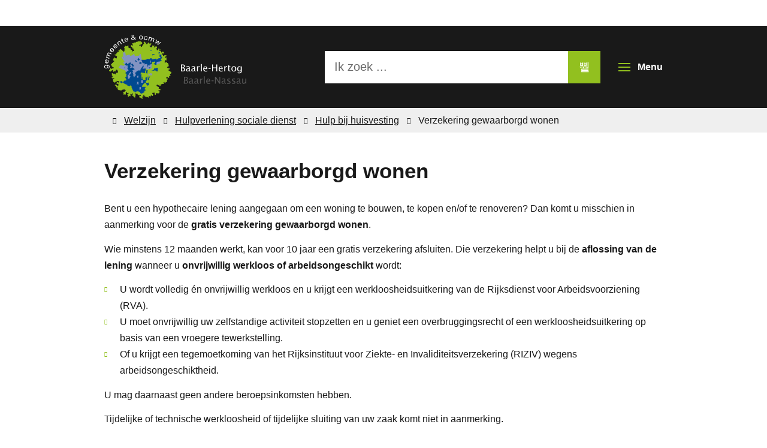

--- FILE ---
content_type: text/html; charset=utf-8
request_url: https://www.baarle-hertog.be/producten/detail/191/verzekering-gewaarborgd-wonen
body_size: 27260
content:
<!DOCTYPE html><html lang=nl-BE><head><meta charset=utf-8><meta name=HandheldFriendly content=True><meta name=MobileOptimized content=320><meta name=viewport content="width=device-width, initial-scale=1.0"><meta name=generator content="Icordis CMS by LCP nv (https://www.lcp.be)"><title>Verzekering gewaarborgd wonen - Gemeente Baarle-Hertog</title><link rel=preconnect href=https://icons.icordis.be><link rel=preconnect href=https://fonts.icordis.be><link rel=stylesheet href=https://icons.icordis.be/css/boicon-baarle-hertog.css media=screen><link id=skin-stylesheet rel=stylesheet media=screen href="/css/skin-website.css?v=14012026122014" data-sw="/css/skin-website-contrast.css?v=14012026122014" data-css=contrastskin><link rel=stylesheet href=/css/skin-print.css media=print><link rel=icon type=image/x-icon href=/images/skin/favicon.ico><link rel=apple-touch-icon sizes=180x180 href=/images/skin/apple-touch-icon.png><link rel=icon type=image/png sizes=32x32 href=/images/skin/favicon-32x32.png><link rel=icon type=image/png sizes=16x16 href=/images/skin/favicon-16x16.png><link rel=mask-icon href=/images/skin/safari-pinned-tab.svg><meta name=msapplication-TileColor content=#92C01F><meta name=theme-color content=#92C01F><meta name=msapplication-TileImage content=/images/skin/mstile-144x144.png><link type=application/rss+xml rel=alternate title="Nieuws RSS" href=/nieuws/rss><link type=application/rss+xml rel=alternate title="Activiteiten RSS" href=/activiteiten/rss><link rel=canonical href=https://www.baarle-hertog.be/producten/detail/191/verzekering-gewaarborgd-wonen><link rel=manifest href=/manifest.json><meta name=description content="Bent u een hypothecaire lening aangegaan om een woning te bouwen, te kopen en/of te renoveren? Dan komt u misschien in aanmerking voor de gratis verzekering gewaarborgd wonen."><meta property=og:description content="Bent u een hypothecaire lening aangegaan om een woning te bouwen, te kopen en/of te renoveren? Dan komt u misschien in aanmerking voor de gratis verzekering gewaarborgd wonen."><meta property=og:site_name content="Gemeente Baarle-Hertog"><meta property=og:title content="Verzekering gewaarborgd wonen"><meta property=og:url content=https://www.baarle-hertog.be/producten/detail/191/verzekering-gewaarborgd-wonen><meta property=og:type content=website><meta property=og:image content=https://www.baarle-hertog.be/images/skin/logo-og.png><meta name=twitter:card content=summary><meta property=twitter:title content="Verzekering gewaarborgd wonen"><meta property=twitter:description content="Bent u een hypothecaire lening aangegaan om een woning te bouwen, te kopen en/of te renoveren? Dan komt u misschien in aanmerking voor de gratis verzekering gewaarborgd wonen."><link rel=stylesheet href=/global/css/layout/modules/burgerprofiel.css media=screen asp-append-version=true><script src=https://prod.widgets.burgerprofiel.vlaanderen.be/api/v1/node_modules/@govflanders/vl-widget-polyfill/dist/index.js></script><script src=https://prod.widgets.burgerprofiel.vlaanderen.be/api/v1/node_modules/@govflanders/vl-widget-client/dist/index.js></script></head><body id=body class=portal-0><script>var burgerprofielUAC =false;
                    var burgerprofielAPIUrl = 'https://prod.widgets.burgerprofiel.vlaanderen.be/api/v1/session/validate';</script><div class=widget-vlw-placeholder id=global-header-placeholder aria-hidden=true><div class=lds-ellipsis><div></div><div></div><div></div><div></div></div></div><script>var sessionding=null;
var wasAuthorized=false;
var loggedOutLocal=false;
vl.widget.client.bootstrap('https://prod.widgets.burgerprofiel.vlaanderen.be/api/v1/widget/d3572947-f49b-4b54-90b6-b995226b304c')
	.then(function(widget) {
        var placeholder = document.getElementById('global-header-placeholder');
  	widget.setMountElement(placeholder);
    widget.mount().catch(console.error.bind(console))
    return widget;
  })
  .then(function (widget){
vl.widget.client.capture((widget) => { window.widget = widget});
widget.getExtension('citizen_profile').then((citizen_profile) => {
  var state =    citizen_profile.getSession().getState();
$('#profiellogout').on('click',function(e){
  var state2=citizen_profile.getSession().getState();
if(state2=='authenticated'){
e.preventDefault();
citizen_profile.getSession().logout();
loggedOutLocal=true;
}
});
  citizen_profile.addEventListener('session.update', (event) => {
      var state2=citizen_profile.getSession().getState(); // of event.getSource().getState();
      if(state2=='authenticated'){
wasAuthorized=true;
                        $('#my-profile-link2').removeClass('hidden');
                        $('#my-profile-link2').show();
                        }else if(state2=='unauthenticated'){
if(loggedOutLocal){
loggedOutLocal=false;
                       window.location='/sso/logout?returnurl=/';   
                        }
                        $('#my-profile-link2').addClass('hidden');
                        $('#my-profile-link2').hide();

                        }
                 });
                // authenticated
                // unauthenticated
                // recognized -> ACM sessie geen MBP sessie
});
  })
  .catch(console.error.bind(console));</script><div id=outer-wrap><div id=inner-wrap class=has-hamburger><div id=skip-content class=skip><a href=#content-main class="btn-primary skip-navigation" data-scrollto=skip rel=nofollow> <span>Naar inhoud</span> </a></div><header class="header has-hamburger"><button id=btn-toggle-contrast data-tooltip="Hoog contrast" class=icon-contrast><span>Hoog contrast</span></button><div class=header-main><div class=container><div class=header-brand><a href="/" class=brand data-tooltip="Terug naar startpagina"> <span class=brand-txt>Gemeente Baarle-Hertog</span> <img data-src=/images/skin/logo.svg alt="" class="lazyload logo-img"> </a></div><div class=header-right><button data-toggle=offcanvas data-dismiss=modal class="navbar-toggle btn-menu" type=button aria-expanded=false> <span class=toggle-icon aria-hidden=true></span> <span class=toggle-txt>Menu</span> </button><div class=header-search><div class=search-top-overlay data-toggle=searchbtn></div><div id=search class=search-top role=search><form action=/zoeken method=GET name=searchForm id=searchForm class=search-form><div class="input-group search-group"><label for=txtkeyword><span class=sr-only>Ik zoek ...</span></label> <input type=text name=q class="form-control txt" id=txtkeyword data-tooltip="Ik zoek ..." autocomplete=off data-toggle-placeholder=1 placeholder="Ik zoek ..." data-placeholder-mobile=Zoeken><div id=bar-loading aria-hidden=true><ul class=loading-element><li class="loading-element1 loading-child"></li><li class="loading-element2 loading-child"></li><li class="loading-element3 loading-child"></li><li class="loading-element4 loading-child"></li><li class="loading-element5 loading-child"></li><li class="loading-element6 loading-child"></li><li class="loading-element7 loading-child"></li><li class="loading-element8 loading-child"></li><li class="loading-element9 loading-child"></li><li class="loading-element10 loading-child"></li><li class="loading-element11 loading-child"></li><li class="loading-element12 loading-child"></li></ul></div><span class=input-group-btn> <button type=submit class=btn-search id=btnSearch data-tooltip=Zoeken><span>Zoeken</span></button> </span></div></form><div id=suggestionsearch aria-live=polite></div></div></div></div></div></div><div class=header-nav aria-label="Main menu" role=navigation><div class=header-nav-overlay data-toggle=offcanvas data-dismiss=modal></div><nav class="navbar-default has-hamburger"><div class=navbar-container><div class=header-meta><div class=meta-container-wrapper><ul class=nav-meta><li class=item data-id=5><a href=/contact> <span>Contact &amp; openingsuren</span> </a></li><li class=item data-id=2><a href=/bekendmakingen> <span>Bekendmakingen</span> </a></li><li class=item data-id=6><a href=/producten> <span>A-Z</span> </a></li><li class=item data-id=8><a href=/sitemap> <span>Sitemap</span> </a></li><li class="item my-profile-link"><a href=/profiel/aanmelden data-tooltip=Aanmelden class="icon-user user-profile"> <span class=user-link>Aanmelden</span> </a></li></ul></div></div><div class="menu-wrapper left is-desktop"><div class=menu-container><ul class=nav-main id=nav><li data-mh=offcanvas-nav class="nav1 dropdown"><a href=/bestuur aria-expanded=false> <span>Bestuur</span><p>gemeenteraad, OCMW-raad, college van burgemeester en schepenen, samenwerking Baarle-Nassau, adviesraden</p></a><div class=dropdown-wrapper><div class=dropdown-container><div class="dropdown-menu single-column"><div class=column-container><div class=column-nav><ul class=column-dropdown><li><a href=/bekendmakingen> <span>Bekendmakingen</span> </a></li><li><a href=/noorderkempen> <span>Interlokale Vereniging Noorderkempen</span> </a></li><li><a href=/verkeersveilige-gemeente> <span>Verkeersveilige gemeente</span> </a></li><li><a href=/veerkrachtige-dorpen> <span>Visie Veerkrachtig Zondereigen</span> </a></li></ul></div></div></div></div></div></li><li data-mh=offcanvas-nav class=nav2><a href=/leven> <span>Leven</span><p>bewijzen en attesten, identiteit en nationaliteit, rijbewijzen, geboorte en adoptie, kinderen en jongeren, samenwonen en trouwen, overlijden</p></a></li><li data-mh=offcanvas-nav class="nav3 dropdown"><a href=/omgeving aria-expanded=false> <span>Omgeving</span><p>afval, milieustraat, bouwen en verbouwen, vergunningen, hinder en overlast, wonen, verkeer en mobiliteit, veiligheid</p></a><div class=dropdown-wrapper><div class=dropdown-container><div class="dropdown-menu single-column"><div class=column-container><div class=column-nav><ul class=column-dropdown><li><a href=/drugs-ontdekt> <span>Drugsplantage, -labo of -afval ontdekt?</span> </a></li><li><a href=/gemeentewegenregister> <span>Gemeentewegenregister</span> </a></li><li><a href=/herinrichten-pleinen> <span>Herinrichten pleinen</span> </a></li><li><a href=/natuur> <span>Natuur</span> </a></li><li><a href=/strooien-bij-winterweer> <span>Strooien bij winterweer</span> </a></li><li><a href=/werken-in-uitvoering> <span>Werken in uitvoering</span> </a></li><li><a href=/werken-in-voorbereiding> <span>Werken in voorbereiding</span> </a></li></ul></div></div></div></div></div></li><li data-mh=offcanvas-nav class="nav4 dropdown"><a href=/vrije-tijd-en-toerisme aria-expanded=false> <span>Vrije tijd en toerisme</span><p>cultuurcentrum, bibliotheek, academie, sport, iets organiseren, subsidies verenigingen, vrijwilligerswerk, toerisme, enclaves, shoppen</p></a><div class=dropdown-wrapper><div class=dropdown-container><div class="dropdown-menu single-column"><div class=column-container><div class=column-nav><ul class=column-dropdown><li><a href=/brabant-kust-de-kempen> <span>Brabant Kust de Kempen</span> </a></li><li><a href=/op-kamp> <span>Op kamp</span> </a></li><li><a href=/toerisme> <span>Toerisme</span> </a></li></ul></div></div></div></div></div></li><li data-mh=offcanvas-nav class="nav5 dropdown"><a href=/welzijn aria-expanded=false> <span>Welzijn</span><p>gezondheid, hulp van de sociale dienst: financieel, administratie, psychologisch, juridisch, huisvesting, thuiszorg en senioren</p></a><div class=dropdown-wrapper><div class=dropdown-container><div class="dropdown-menu single-column"><div class=column-container><div class=column-nav><ul class=column-dropdown><li><a href=/oekraine> <span>Oekra&#xEF;ne</span> </a></li></ul></div></div></div></div></div></li><li data-mh=offcanvas-nav class=nav6><a href=/werken-en-ondernemen> <span>Werken en ondernemen</span><p>werken, grensarbeid, werkloos, werken als vrijwilliger, ondernemen, winkelen op zondag, enclavecadeaubon</p></a></li></ul></div></div></div></nav> <button data-toggle=offcanvas data-dismiss=modal class="btn-primary btn-toggle-close" type=button aria-expanded=false> <span class=toggle-icon aria-hidden=false></span> <span class=toggle-txt>Menu sluiten</span> </button></div></header><main id=wrapper class=page-container-wrapper><div class="visible-print sr_skip"><img alt="" src=/images/skin/logo.png></div><div class="breadcrumb-wrapper sr_skip"><div class="container fade-navs"><button data-scroll=breadcrumbscrollleft data-tooltip="scroll naar links" aria-hidden=true class="btn-scroll next icon-angle-right"> <span class=sr_skip>scroll naar links</span></button> <button data-scroll=breadcrumbscrollright data-tooltip="scroll naar rechts" aria-hidden=true class="btn-scroll prev icon-angle-left"> <span class=sr_skip>scroll naar rechts</span></button><ol class="breadcrumb sr_skip" itemscope itemtype=http://schema.org/BreadcrumbList><li class=breadcrumb-home itemprop=itemListElement itemscope itemtype=http://schema.org/ListItem><a itemprop=item href="/" class=icon-home3> <span itemprop=name>Startpagina</span><meta itemprop=position content=1></a></li><li class=breadcrumb-item itemprop=itemListElement itemscope itemtype=http://schema.org/ListItem><a href=https://www.baarle-hertog.be/welzijn itemprop=item> <span itemprop=name class=aCrumb>Welzijn</span><meta itemprop=position content=2></a></li><li class=breadcrumb-item itemprop=itemListElement itemscope itemtype=http://schema.org/ListItem><a href=https://www.baarle-hertog.be/hulpverlening-sociale-dienst itemprop=item> <span itemprop=name class=aCrumb>Hulpverlening sociale dienst</span><meta itemprop=position content=3></a></li><li class=breadcrumb-item itemprop=itemListElement itemscope itemtype=http://schema.org/ListItem><a href=https://www.baarle-hertog.be/hulp-bij-huisvesting itemprop=item> <span itemprop=name class=aCrumb>Hulp bij huisvesting</span><meta itemprop=position content=4></a></li><li class="breadcrumb-item active"><span class=aCrumb>Verzekering gewaarborgd wonen</span></li></ol></div></div><div id=content-main class=page-inner><div class=container><div class=heading-wrapper><h1 class=page-heading><span>Verzekering gewaarborgd wonen</span></h1></div><section class=products-detail><div class=container-wrapper><div class="page-container page-full"><div class=page-content><div class=info><div class=description><p>Bent u een hypothecaire lening aangegaan om een woning te bouwen, te kopen en/of te renoveren? Dan komt u misschien in aanmerking voor de <strong>gratis verzekering gewaarborgd wonen</strong>.</p><p>Wie minstens 12 maanden werkt, kan voor 10 jaar een gratis verzekering afsluiten. Die verzekering helpt u bij de <strong>aflossing van de lening</strong> wanneer u <strong>onvrijwillig werkloos of arbeidsongeschikt</strong> wordt:</p><ul><li>U wordt volledig én onvrijwillig werkloos en u krijgt een werkloosheidsuitkering van de Rijksdienst voor Arbeidsvoorziening (RVA).</li><li>U moet onvrijwillig uw zelfstandige activiteit stopzetten en u geniet een overbruggingsrecht of een werkloosheidsuitkering op basis van een vroegere tewerkstelling.</li><li>Of u krijgt een tegemoetkoming van het Rijksinstituut voor Ziekte- en Invaliditeitsverzekering (RIZIV) wegens arbeidsongeschiktheid.</li></ul><p>U mag daarnaast geen andere beroepsinkomsten hebben.</p><p>Tijdelijke of technische werkloosheid of tijdelijke sluiting van uw zaak komt niet in aanmerking.</p></div><div class=conditions><h2 class=heading><span>Voorwaarden</span></h2><p><strong>Op het moment van de aanvraag</strong> moet u aan een aantal voorwaarden voldoen.</p><p>Om in aanmerking te komen voor de gratis verzekering mag u <strong>geen andere verzekering</strong> van de Vlaamse overheid tegen inkomensverlies hebben.</p><h3>Werk</h3><p>U bent volledig arbeidsgeschikt en u oefent een beroepsactiviteit uit.</p><p><strong>Beroepsactiviteit</strong></p><p>U bent al minstens <strong>12 opeenvolgende maanden aan het werk</strong>:</p><ul><li>als werknemer met een contract van onbepaalde duur (voltijds of deeltijds)</li><li>als werknemer met een tijdelijk contract (voltijds of deeltijds - uitzendarbeid komt ook in aanmerking)</li><li>als zelfstandige in hoofdberoep.</li></ul><p>De tewerkstelling (ook uitzendarbeid) mag in de 12 maanden voorafgaand aan de aanvraag <strong>onderbroken zijn met maximum 10 dagen</strong>.</p><p>Bv. U bent in de 12 maanden voor uw aanvraag 3 maal van werk veranderd en u werkt op de dag van de aanvraag. Tussen uw 1e en 2e tewerkstelling was u 3 dagen niet tewerkgesteld. Tussen uw 2e en 3e tewerkstelling was u 4 dagen niet tewerkgesteld. U kunt in aanmerking komen want u bent maximaal 10 dagen niet verbonden geweest door een arbeidsovereenkomst.</p><p><strong>Personeel uit het onderwijs</strong> moet 12 maanden tewerkstelling aantonen (voltijds of deeltijds), niet noodzakelijk in dezelfde school. De grote vakantieperiode wordt gelijkgesteld met gewerkte periodes. Maar er mogen niet meer dan 10 ‘werkloze’ dagen in die 12 maanden zitten.</p><p><strong>Arbeidsgeschiktheid</strong></p><p>Op het tijdstip van de aanvraag moet u volledig arbeidsgeschikt zijn en geen arbeid verrichten met toestemming van de medisch adviseur van het ziekenfonds.</p><p>U mag <strong>niet arbeidsongeschikt zijn op het tijdstip van de aanvraag</strong> en ook <strong>niet in de periode van 12 maanden vóór de aanvraagdatum</strong>. U bent arbeidsongeschikt als u een arbeidsongeschiktheidsuitkering ontvangt van het ziekenfonds en geen andere beroepsinkomsten heeft.</p><p>Er geldt een uitzondering voor onderbrekingen naar aanleiding van het wettelijk zwangerschapsverlof en het borstvoedingsverlof.</p><h3>Lening</h3><p>U moet een hypothecaire lening afgesloten hebben voor:</p><ul><li>het <strong>bouwen</strong> van een woning</li><li>het <strong>kopen</strong> van een woning</li><li>het <strong>kopen en renoveren</strong> van een woning</li><li>het <strong>renoveren</strong> van een woning (een bijkomende lening voor verbouwingswerken of uitbreidingswerken kan ook).</li></ul><p>U moet de verzekering aanvragen <strong>binnen het jaar</strong> nadat de kredietinstelling het geld (of een deel van het geld) aan u ter beschikking stelt (eerste kapitaalsopname).</p><p>Bij <strong>nieuwbouw</strong> geldt de datum waarop het geld voor het bouwen van de woning ter beschikking gesteld wordt. Onder bepaalde voorwaarden kan ook de lening voor de bouwgrond mee verzekerd worden. Neem hiervoor contact op met het Vlaams Woningfonds.</p><p>Het geleende bedrag is:</p><ul><li>minimaal 50.000 euro voor het bouwen, het kopen of het kopen en renoveren van een woning</li><li>minimaal 25.000 euro voor de renoveren van uw woning.</li></ul><p>Volgende leningen <strong>komen niet in aanmerking </strong>voor de verzekering:</p><ul><li>een <strong>herfinanciering van een bestaande lening</strong>, wanneer men nog <strong>geen verzekering had</strong> (wanneer men al een verzekering had, blijft deze gewoon verder lopen).</li><li>een lening om een andere lening te financieren</li><li>een lening om alleen een bouwgrond aan te kopen.</li></ul><h3>Woning</h3><p>De woning moet:</p><ul><li>uw <strong>enige woning</strong> zijn. U en de mede-ontleners zijn geen volle eigenaar van een andere woning, tenzij die woning ongeschikt is verklaard.</li><li>uw <strong>hoofdverblijfplaats</strong> zijn of uw hoofdverblijfplaats worden. De (vermoedelijke) datum moet u op het aanvraagdocument vermelden.<br>Let wel: u kunt pas een tegemoetkoming krijgen vanaf het moment dat u in de woning woont.</li><li>in het <strong>Vlaamse Gewest</strong> liggen.</li></ul><p>De geschatte verkoopwaarde (zonder registratierechten of btw) van de woning + bouwgrond (ook bij nieuwbouw) door de bank is niet hoger dan:</p><ul><li>379.240 euro voor woningen in het <strong>Vlaamse Gewest</strong></li><li>436.130 euro voor woningen in opgenomen op de <a href=https://vlaamswoningfonds.be/node/513 data-content-type=Website data-identifier=6fcb4424-8039-4958-9dad-bed82d660861 data-language=nl data-is-private=false>lijst van gemeenten met een hogere gemiddelde verkoopwaarde</a>.</li></ul></div><div class=procedure><h2 class=heading><span>Procedure</span></h2><p>U dient een <a href=https://www.vlaamswoningfonds.be/verzekering-gewaarborgd-wonen data-content-type=Website data-identifier=d36cd807-a356-4f5a-a3a6-63374a01bdc9 data-language=nl data-is-private=false>online aanvraag voor de Verzekering Gewaarborgd Wonen in</a> op de website van het Vlaams Woningfonds. Opgelet: uw aanvraag moet gebeuren <strong>binnen het jaar na de eerste of enige kapitaalsopname van de lening</strong>.</p><ul><li>U krijgt een ontvangstmelding van het Vlaams Woningfonds.</li><li>Het Vlaams Woningfonds kijkt na of uw aanvraag volledig is en alle nodige documenten bevat. Is dat niet zo, dan zal men u per mail (of per brief als u daar expliciet om vraagt) de ontbrekende documenten vragen.</li><li>Zodra uw dossier volledig is, volgt een beslissing binnen de 90 dagen.</li></ul><p>Als u tot de verzekering wordt toegelaten, dan bent u <strong>voor 10 jaar verzekerd vanaf de datum waarop het Vlaams Woningfonds uw aanvraag heeft ontvangen</strong>. U krijgt van de verzekeraar een polis toegestuurd. Daarin staat uitgelegd wat u moet doen als u onvrijwillig werkloos of arbeidsongeschikt wordt. Bewaar dit document dus zorgvuldig.</p><h3>Tegemoetkoming</h3><p>Als u verzekerd bent en u valt zonder werk, dan kunt u een tegemoetkoming aanvragen:</p><ul><li>Vanaf de aanvraag geldt er telkens een <strong>wachtperiode van 3 maanden</strong>. U kunt pas een tegemoetkoming in de aflossing van uw lening krijgen, als u kunt aantonen dat u minimaal 3 maanden ononderbroken arbeidsongeschikt of onvrijwillig en volledig werkloos bent.</li><li>De tegemoetkoming werkt niet met terugwerkende kracht. Voor de wachttermijn krijgt u dus geen tegemoetkoming.</li></ul><p>Alle informatie om een <strong>tegemoetkoming aan te vragen</strong> vindt u in de verzekeringspolis die u van Ethias hebt ontvangen. U kunt ook contact opnemen met Ethias.</p><h3>Herfinanciering</h3><p>Bij een <strong>herfinanciering</strong> loopt de verzekering die u al had gewoon door. U hoeft niets te doen.</p><p>Had u nog geen verzekering gewaarborgd wonen aangevraagd voor uw lening, dan kunt u die bij een herfinanciering van die lening ook niet meer krijgen.</p><ul></ul></div><div class=price><h2 class=heading><span>Kostprijs</span></h2><strong>Tegemoetkoming</strong><br><p>Het bedrag dat u ontvangt wanneer u werkloos of arbeidsongeschikt wordt is afhankelijk van</p><ul><li>uw inkomensverlies</li><li>uw maandelijkse afbetaling</li><li>en de duur van de werkloosheid of arbeidsongeschiktheid.</li></ul><p>De tegemoetkoming bedraagt:</p><ul><li><strong>maximaal 500 euro</strong> per maand</li><li>en <strong>uitzonderlijk 600 euro</strong> per maand voor mensen die een nieuwe woning bouwen met een energiepeil lager dan E70 en een belastbaar inkomen onder deze inkomensgrenzen:<ul><li>51.990 euro voor een alleenstaande</li><li>74.270 euro voor wettelijk of feitelijk samenwonenden, te verhogen met 4.160 euro per persoon ten laste</li><li>74.270 euro voor een alleenstaande persoon met een persoon te laste, te verhogen met 4.160 euro per bijkomende persoon ten laste.</li></ul></li></ul><p>Het bedrag vermindert naarmate men langer een tegemoetkoming krijgt.</p><h3>Uitbetalingen</h3><p>De tegemoetkoming wordt maandelijks rechtstreeks aan uw kredietinstelling uitbetaald.</p><p>U kunt <strong>maximaal 36</strong> maanden een tussenkomst krijgen. Als er een onderbreking zit in de periode van de werkloosheid of arbeidsongeschiktheid, dan worden de verschillende periodes opgeteld.</p><p>Bij <strong>onvrijwillige werkloosheid</strong> hebt u recht op de tegemoetkomingen gedurende maximaal <strong>18 opeenvolgende maanden</strong>. Om in aanmerking te komen voor een volgende periode van tegemoetkomingen, moet u opnieuw minimaal 3 maanden voltijds of deeltijds gewerkt hebben.</p><p>De einddatum van de verzekeringspolis heeft geen effect hebben op de periode van tegemoetkoming. Dat zijn twee afzonderlijke termijnen. Zo lang de verzekeringstermijn loopt (maximum 10 jaar), kunt u de tegemoetkoming aanvragen, maar het is perfect mogelijk dat u de maandelijkse tegemoetkoming nog ontvangt wanneer de einddatum van de polis is verstreken, zolang er aan de voorwaarden is voldaan.</p></div><div class=regulations><h2 class=heading><span>Regelgeving</span></h2><p>Besluit van de Vlaamse Regering tot uitvoering van de Vlaamse Codex Wonen (Besluit Vlaamse Codex Wonen 2021)</p></div></div></div></div></div></section></div></div></main><footer id=footer class=footer><div class=container><div class=footer-inner><div class=footer-left><div class=contact-footer-container><span class=title><span>&copy; 2026 Gemeente Baarle-Hertog</span></span><dl class="contact-info contact-info-footer"><dt class=lbl-address>Adres</dt><dd class="txt-address footer-dd"><span class=txt-streetnr>Parallelweg 1</span><span>, </span> <span class=txt-postal>2387</span> <span class=txt-city>Baarle-Hertog</span></dd><dt class=lbl-phone>Tel.</dt><dd class=txt-phone><a rel="noopener noreferrer" href=tel:0032014698070 class=phone><span>+32 (0) 14 69 80 70</span></a></dd><dt class=lbl-email>E-mail</dt><dd class=txt-email><a rel="noopener noreferrer" target=_blank href=mailto:%67%65%6d%65%65%6e%74%65%40%62%61%61%72%6c%65%2d%68%65%72%74%6f%67%2e%62%65 class=mail><span>&#103;&#101;&#109;&#101;&#101;&#110;&#116;&#101;<span>&#064;</span>&#098;&#097;&#097;&#114;&#108;&#101;&#045;&#104;&#101;&#114;&#116;&#111;&#103;&#046;&#098;&#101;</span></a></dd></dl></div><ul class=list><li class=footer-list-item data-id=10><a href=/privacyverklaring> <span>Privacyverklaring</span> </a></li><li class=footer-list-item data-id=11><a href=/cookies> <span>Cookies</span> </a></li></ul></div><div class=footer-right><div class=footer-social><ul class=list-social><li class=item-social><a class="icon-facebook external" target=_blank rel="noopener noreferrer" href="https://www.facebook.com/Gemeente-Baarle-Hertog-101340371502267/?epa=SEARCH_BOX" data-tooltip="Volg ons op Facebook"><span>Volg ons op Facebook</span></a></li><li><a data-tooltip="web design, development en cms door LCP" rel=noopener target=_blank href="https://www.lcp.be/" class=lcplink> <span>lcp.nv 2026 &copy; </span> </a></li></ul></div></div></div></div></footer><div class="toppos sr_skip"><div id=totop><a rel=nofollow href=#skip-content data-tooltip="Naar top" data-scrollto=totop class="btn-primary btn-totop icon-totop"><span>Naar top</span></a></div><div id=box-share class=box-share><button data-toggle=socialsharebtn class="btn-default btn-share-toggle icon-share2" type=button aria-expanded=false> <span>Deel deze pagina</span> </button><div class="share-btns invisibility"><ul class=list-share><li class=item-social><a rel=noopener data-tooltip="Deel deze pagina op Facebook" target=_blank href="http://www.facebook.com/sharer/sharer.php?u=https%3a%2f%2fwww.baarle-hertog.be%2fproducten%2fdetail%2f191%2fverzekering-gewaarborgd-wonen" class=icon-facebook> <span>Facebook</span> </a></li><li class=item-social><a rel=noopener data-tooltip="Deel deze pagina op Twitter" target=_blank href="https://twitter.com/intent/tweet?original_referer=https%3a%2f%2fwww.baarle-hertog.be%2fproducten%2fdetail%2f191%2fverzekering-gewaarborgd-wonen&amp;text=Verzekering gewaarborgd wonen&amp;tw_p=tweetbutton&amp;url=https%3a%2f%2fwww.baarle-hertog.be%2fproducten%2fdetail%2f191%2fverzekering-gewaarborgd-wonen" class=icon-twitter> <span>Twitter</span> </a></li><li class=item-social><a rel=noopener data-tooltip="Deel deze pagina op Linkedin" target=_blank href="http://www.linkedin.com/shareArticle?url=https%3a%2f%2fwww.baarle-hertog.be%2fproducten%2fdetail%2f191%2fverzekering-gewaarborgd-wonen" class=icon-linkedin> <span>Linkedin</span> </a></li><li class=item-social><a rel=noopener data-tooltip="Deel deze pagina op E-mail" target=_blank href="mailto:?subject=Verzekering gewaarborgd wonen - Gemeente Baarle-Hertog&amp;body=Hey,%0Ahttps%3a%2f%2fwww.baarle-hertog.be%2fproducten%2fdetail%2f191%2fverzekering-gewaarborgd-wonen" class=icon-envelope-o> <span>E-mail</span> </a></li></ul></div></div></div></div></div><script src=/global/js/jq-3.min.js></script><script src="/js/minified/site.min.js?v=lfxvIwvfYVawWSj4BnrskQs2mlyuZ2exscxeVPzmNbs"></script><script async src="/js/minified/lazysize.min.js?v=Ej7KKeYsy4EPqwdfW-HfoDwdRN5d7hAxyIhn_J_7XjI"></script></body></html>